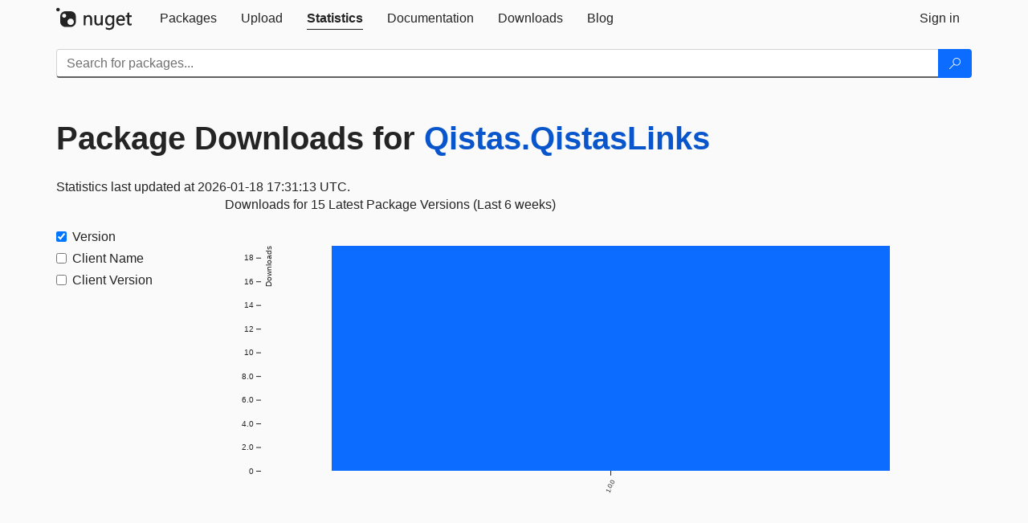

--- FILE ---
content_type: text/html; charset=utf-8
request_url: https://feed.nuget.org/stats/packages/Qistas.QistasLinks?groupby=Version
body_size: 4862
content:
<!DOCTYPE html>
<html lang="en">
<head>
    <meta charset="utf-8" />
    <meta http-equiv="X-UA-Compatible" content="IE=edge">
    <meta name="viewport" content="width=device-width, initial-scale=1">
        <meta name="robots" content="noindex">

        <link rel="canonical" href="https://www.nuget.org/stats/packages/Qistas.QistasLinks?groupby=Version">

    
    

    <title>
        NuGet Gallery
        | Package Downloads for Qistas.QistasLinks
    </title>

    <link href="/favicon.ico" rel="shortcut icon" type="image/x-icon" />
        <link title="NuGet.org" type="application/opensearchdescription+xml" href="/opensearch.xml" rel="search">

    <link href="/Content/gallery/css/site.min.css?v=1na5Q3HPVSkugniYsNxjmE134E1C4dpzFOT5rmDYA-E1" rel="stylesheet"/>

    <link href="/Content/gallery/css/bootstrap.min.css" rel="stylesheet"/>


    <script nonce="YZQ2HWqSqJU+N05GS93d6UcdK8RDDoKXo5UonOnjFvA=">
        // Check the browser preferred color scheme
        const prefersDarkMode = window.matchMedia("(prefers-color-scheme: dark)").matches;
        const defaultTheme = prefersDarkMode ? "dark" : "light";
        const preferredTheme = localStorage.getItem("theme")

        // Check if the localStorage item is set, if not set it to the system theme
        if (!preferredTheme || !(preferredTheme === "dark" || preferredTheme === "light")) {
            localStorage.setItem("theme", "system");
        }

        if (preferredTheme === "light" || preferredTheme === "dark") {
            document.documentElement.setAttribute('data-theme', preferredTheme);
        }
        else {
            document.documentElement.setAttribute('data-theme', defaultTheme);
        }
    </script>

    <!-- HTML5 shim and Respond.js for IE8 support of HTML5 elements and media queries -->
    <!-- WARNING: Respond.js doesn't work if you view the page via file:// -->
    <!--[if lt IE 9]>
      <script src="https://oss.maxcdn.com/html5shiv/3.7.3/html5shiv.min.js"></script>
      <script src="https://oss.maxcdn.com/respond/1.4.2/respond.min.js"></script>
    <![endif]-->

    
    
    
    
                <script type="text/javascript">
                var appInsights = window.appInsights || function (config) {
                    function s(config) {
                        t[config] = function () {
                            var i = arguments;
                            t.queue.push(function () { t[config].apply(t, i) })
                        }
                    }

                    var t = { config: config }, r = document, f = window, e = "script", o = r.createElement(e), i, u;
                    for (o.src = config.url || "//js.monitor.azure.com/scripts/a/ai.0.js", r.getElementsByTagName(e)[0].parentNode.appendChild(o), t.cookie = r.cookie, t.queue = [], i = ["Event", "Exception", "Metric", "PageView", "Trace"]; i.length;) s("track" + i.pop());
                    return config.disableExceptionTracking || (i = "onerror", s("_" + i), u = f[i], f[i] = function (config, r, f, e, o) {
                        var s = u && u(config, r, f, e, o);
                        return s !== !0 && t["_" + i](config, r, f, e, o), s
                    }), t
                }({
                    instrumentationKey: 'df3a36b9-dfba-401c-82ab-35690083be3e',
                    samplingPercentage: 100
                });

                window.appInsights = appInsights;
                appInsights.trackPageView();
            </script>

</head>
<body >
    

<div id="cookie-banner"></div>




<nav class="navbar navbar-inverse" role="navigation">
    <div class="container">
        <div class="row">
            <div class="col-sm-12 text-center">
                <a href="#" id="skipToContent" class="showOnFocus" title="Skip To Content">Skip To Content</a>
            </div>
        </div>
        <div class="row">
            <div class="col-sm-12">
                <div class="navbar-header">
                    <button type="button" class="navbar-toggle collapsed" data-toggle="collapse" data-target="#navbar" aria-expanded="false" aria-controls="navbar">
                        <span class="sr-only">Toggle navigation</span>
                        <span class="icon-bar"></span>
                        <span class="icon-bar"></span>
                        <span class="icon-bar"></span>
                    </button>
                    <a href="/" class="home-link">
                        <div class="navbar-logo nuget-logo-image" alt="NuGet home" role="img" aria-label="NuGet Home"     onerror="this.src='https://nuget.org/Content/gallery/img/logo-header-94x29.png'; this.onerror = null;"
></div>
                    </a>
                </div>
                <div id="navbar" class="navbar-collapse collapse">
                    <ul class="nav navbar-nav" role="tablist">
                            <li class="" role="presentation">
        <a role="tab" name="Packages" aria-selected="false" href="/packages" class="link-to-add-local-search-filters">
            <span>Packages</span>
        </a>
    </li>

                            <li class="" role="presentation">
        <a role="tab" name="Upload" aria-selected="false" href="/packages/manage/upload">
            <span>Upload</span>
        </a>
    </li>

    <li class="active" role="presentation">
        <a role="tab" name="Statistics" aria-selected="true" href="/stats">
            <span>Statistics</span>
        </a>
    </li>
                                                    <li class="" role="presentation">
        <a role="tab" name="Documentation" aria-selected="false" href="https://docs.microsoft.com/nuget/">
            <span>Documentation</span>
        </a>
    </li>

                            <li class="" role="presentation">
        <a role="tab" name="Downloads" aria-selected="false" href="/downloads">
            <span>Downloads</span>
        </a>
    </li>

                            <li class="" role="presentation">
        <a role="tab" name="Blog" aria-selected="false" href="https://blog.nuget.org/">
            <span>Blog</span>
        </a>
    </li>

                    </ul>
                        <ul class="nav navbar-nav navbar-right" role="tablist">
    <li class="" role="presentation">
        <a role="tab" name="Sign in" aria-selected="false" href="/users/account/LogOn?returnUrl=%2Fstats%2Fpackages%2FQistas.QistasLinks%3Fgroupby%3DVersion" title="Sign in to an existing NuGet.org account">
            <span>Sign in</span>
        </a>
    </li>
                        </ul>
                </div>
            </div>
        </div>
    </div>

        <div id="search-bar-header" class="container search-container">
            <div class="row">
                <form aria-label="Package search bar" class="col-sm-12" id="form-to-add-local-search-filters" action="/packages" method="get">
                    <div class="input-group">
    <input name="q" type="text" class="form-control input-brand" id="search" aria-label="Enter packages to search"
           placeholder="Search for packages..." autocomplete="off"
           value=""
            />
    <span class="input-group-btn">
        <button class="btn btn-brand btn-search" type="submit"
                title="Search for packages" aria-label="Search">
            <span class="ms-Icon ms-Icon--Search" aria-hidden="true"></span>
        </button>
    </span>
</div>
                    <div id="autocomplete-results-container" class="text-left" tabindex="0"></div>

<script type="text/html" id="autocomplete-results-row">
    <!-- ko if: $data -->
    <!-- ko if: $data.PackageRegistration -->
    <div class="col-sm-4 autocomplete-row-id autocomplete-row-data">
        <span data-bind="attr: { id: 'autocomplete-result-id-' + $data.PackageRegistration.Id, title: $data.PackageRegistration.Id }, text: $data.PackageRegistration.Id"></span>
    </div>
    <div class="col-sm-4 autocomplete-row-downloadcount text-right autocomplete-row-data">
        <span data-bind="text: $data.DownloadCount + ' downloads'"></span>
    </div>
    <div class="col-sm-4 autocomplete-row-owners text-left autocomplete-row-data">
        <span data-bind="text: $data.OwnersString + ' '"></span>
    </div>
    <!-- /ko -->
    <!-- ko ifnot: $data.PackageRegistration -->
    <div class="col-sm-12 autocomplete-row-id autocomplete-row-data">
        <span data-bind="attr: { id: 'autocomplete-result-id-' + $data, title: $data  }, text: $data"></span>
    </div>
    <!-- /ko -->
    <!-- /ko -->
</script>

<script type="text/html" id="autocomplete-results-template">
    <!-- ko if: $data.data.length > 0 -->
    <div data-bind="foreach: $data.data" id="autocomplete-results-list">
        <a data-bind="attr: { id: 'autocomplete-result-row-' + $data, href: '/packages/' + $data, title: $data }" tabindex="-1">
            <div data-bind="attr:{ id: 'autocomplete-container-' + $data }" class="autocomplete-results-row">
            </div>
        </a>
    </div>
    <!-- /ko -->
</script>

                </form>
            </div>
        </div>
</nav>






    <div id="skippedToContent">
    

<section role="main" class="container main-container page-stats-per-package">
    <div class="row">
        <h1 class="statistics-report-title col-sm-12 page-heading">
            Package Downloads for <a href="/packages/Qistas.QistasLinks/">Qistas.QistasLinks</a>
        </h1>
    </div>

    <div id="report-container">
</div>

<script type="text/html" id="rows-template">
    <!-- ko if: $data -->
    <td data-bind="attr: { class: IsNumeric ? 'statistics-number' : ''  , rowspan: Rowspan >= 1 ? Rowspan : null, }" style="vertical-align:top">
        <!-- ko if: Uri -->
        <a data-bind="attr: { href: Uri }, text: Data"></a>
        <!-- /ko -->
        <!-- ko ifnot: Uri -->
        <!-- ko if: IsNumeric -->
        <span data-bind="attr: { 'aria-label': Data }, text: parseInt(Data).toLocaleString()" tabindex="0"></span>
        <!-- /ko -->
        <!-- ko ifnot: IsNumeric -->
        <span data-bind="attr: { 'aria-label': Data }, text: Data" tabindex="0"></span>
        <!-- /ko -->
        <!-- /ko -->
    </td>
    <!-- /ko -->
</script>

<script type="text/html" id="report-template">
    <div class="row">
        <div data-bind="if: $data && LastUpdatedUtc" class="last-updated col-xs-12">
            <span data-bind="text: 'Statistics last updated at ' + moment(LastUpdatedUtc).format('YYYY-MM-DD HH:mm:ss') + ' UTC.'"></span>
        </div>
    </div>

    <div data-bind="if: $data" class="row">
        <div data-bind="attr: { id: Id }" class="statistics-pivot">
            <div class="statistics-sidebar col-sm-2">
                <form id="dimension-form">
                    <div class="table borderless stats-table-control">
                        <div data-bind="foreach: Dimensions">
                            <div class="checkbox">
                                <label>
                                    <input data-bind="attr: { id: 'checkbox-' + Value, value: Value, checked: IsChecked, 'aria-labelledby': Value + '-label' }" class="dimension-checkbox" name="groupby" type="checkbox">
                                    <span data-bind="attr: { id: Value + '-label', for: 'checkbox-' + Value, 'aria-label': 'Filter By ' + DisplayName }, text: DisplayName"></span>
                                </label>
                            </div>
                        </div>
                    </div>
                </form>
            </div>
            <div class="col-sm-10 text-center" id="loading-placeholder">
                <div class="loader"></div>
            </div>
            <div class="col-sm-10" id="stats-data-display">
                <div class="stats-graph-title col-xs-12" id="statistics-graph-title-id"></div>
                <div class="stats-graph col-xs-12" id="statistics-graph-id"></div>
                <div class="stats-table-data">
                    <table data-bind="if: Table" class="pivot-table table">
                        <thead>
                            <tr>
                                <!-- ko foreach: Columns -->
                                <th data-bind="attr: { id: $data + '-column' }, text: $data" scope="col" class="dimension-column"></th>
                                <!-- /ko -->
                                <th scope="col">Downloads (last 6 weeks)</th>
                            </tr>
                        </thead>
                        <tbody data-bind="foreach: ShownRows">
                            <tr data-bind="template: { name: 'rows-template', foreach: $data }"></tr>
                        </tbody>
                        <tbody data-bind="foreach: HiddenRows" class="collapse" id="hidden-rows">
                            <!--
                            There must be some content (even if it is just whitespace or a comment) in data bound elements, as of Knockout 3.5.0.
                            See https://github.com/knockout/knockout/issues/2446.
                            -->
                        </tbody>
                    </table>
                    <!-- ko if: $data.reportSize > 6 -->
                    <button data-bind="if: $data.reportSize > 6, click: $data.SetupHiddenRows" type="button" data-toggle="collapse" class="btn btn-link btn-expander icon-link" data-target="#hidden-rows"
                            aria-expanded="false" aria-controls="hidden-rows" id="show-hidden-rows">
                        <i class="ms-Icon ms-Icon--CalculatorAddition" aria-hidden="true"></i>
                        <span>Show more</span>
                    </button>
                    <!-- /ko -->
                </div>
            </div>
        </div>
    </div>

    <div data-bind="ifnot: $data" class="row">
        <div class="col-xs-12">
            Download statistics are not currently available for this package. Please <a href="#" id="statistics-retry">retry</a> or check back later.
        </div>
    </div>
</script>
</section>


    </div>
    <footer class="footer">
    <div class="container">
        <div class="row">
            <div class="col-sm-4">
                <span class="footer-heading"><a href="/policies/Contact">Contact</a></span>
                <p>
                    Got questions about NuGet or the NuGet Gallery?
                </p>
            </div>
            <div class="col-sm-4">
                <span class="footer-heading"><a href="https://status.nuget.org/">Status</a></span>
                <p>
                    Find out the service status of NuGet.org and its related services.
                </p>
            </div>
            <div class="col-sm-4">
                <span class="footer-heading">
                    <a aria-label="Frequently Asked Questions" href="https://aka.ms/nuget-faq">
                        <abbr title="Frequently Asked Questions">FAQ</abbr>
                    </a>
                </span>
                <p>
                    Read the Frequently Asked Questions about NuGet and see if your question made the list.
                </p>
            </div>
        </div>
        <div class="row">
            <div class="col-md-3 row-gap">
                <div class="nuget-logo-footer" alt="NuGet home" role="img" aria-label="NuGet Home"     onerror="this.src='https://nuget.org/Content/gallery/img/logo-footer-184x57.png'; this.onerror = null;"
></div>
            </div>
            <div class="col-md-9 row-gap">
                <div class="row">
                        <div class="col-md-12 footer-release-info">
                            <p>
                                        &#169; Microsoft 2026 -

                                <a href="/policies/About">About</a> -
                                <a href="/policies/Terms">Terms of Use</a> -
                                <a href="https://go.microsoft.com/fwlink/?LinkId=521839" id="footer-privacy-policy-link">Privacy Statement</a>
                                    - <a href="https://www.microsoft.com/trademarks">Trademarks</a>
                                <br />
                            </p>
                        </div>
                </div>
            </div>
        </div>
    </div>
<!--
    This is the NuGet Gallery version 5.0.0-main-12912676.
        Deployed from 0d090ffb4f Link: https://www.github.com/NuGet/NuGetGallery/commit/0d090ffb4f
        Built on HEAD Link: https://www.github.com/NuGet/NuGetGallery/tree/HEAD
        Built on 2025-12-08T05:25:51.4871452+00:00
    Deployment label: PROD-USNC.ASE-5.0.0-main-12912676
    You are on d16dv4000001.
-->

</footer>

        <script src="https://wcpstatic.microsoft.com/mscc/lib/v2/wcp-consent.js" nonce="YZQ2HWqSqJU+N05GS93d6UcdK8RDDoKXo5UonOnjFvA="></script>

    <script src="/Scripts/gallery/site.min.js?v=9352ShibzZ-oY8G2paDIJFoRoTrWghNF7YlXi2tc4d01" nonce='YZQ2HWqSqJU+N05GS93d6UcdK8RDDoKXo5UonOnjFvA='></script>

    
    <script src="/Scripts/gallery/stats.min.js?v=1im2s36XlDdhfPggEsdZY2WOf5Ww-Ns4FEE25ZGqOPs1"></script>

    <script nonce="YZQ2HWqSqJU+N05GS93d6UcdK8RDDoKXo5UonOnjFvA=">
        $(document)
            .ready(function () {
                renderGraph('/stats/reports/packages/Qistas.QistasLinks', location.search);
            });
    </script>

</body>
</html>
